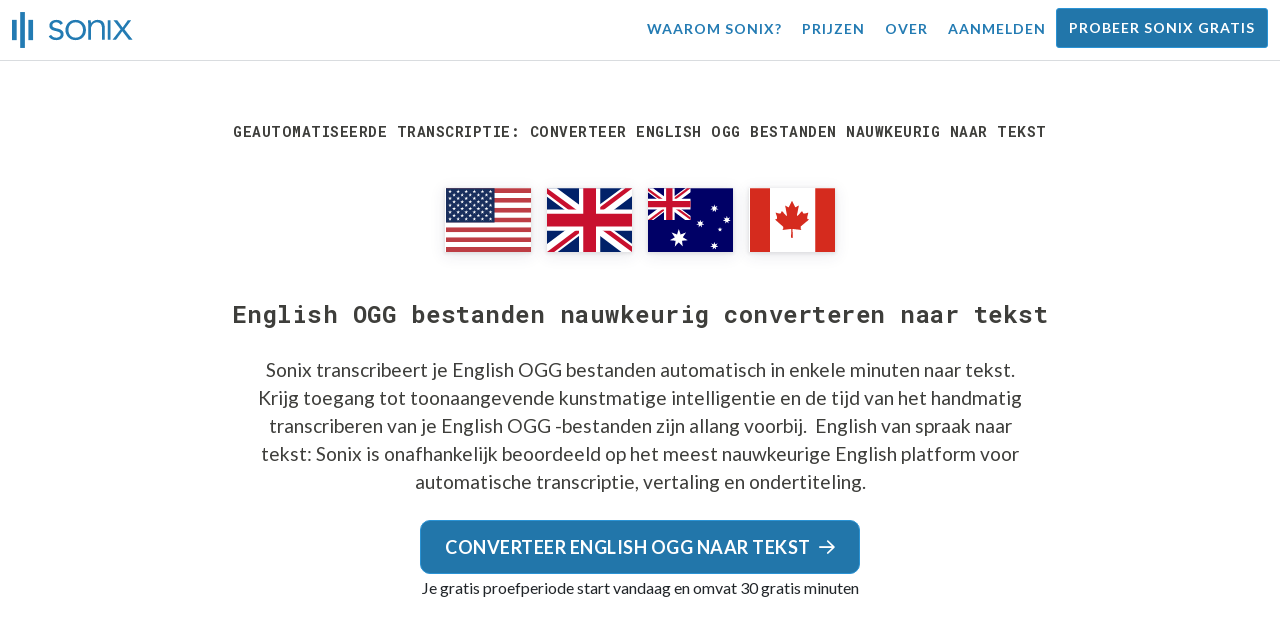

--- FILE ---
content_type: text/html; charset=utf-8
request_url: https://sonix.ai/nl/convert-english-ogg-files-to-text
body_size: 11305
content:
<!DOCTYPE html><html lang="nl"><head><title> English OGG bestanden converteren naar tekst | Sonix</title><script>window.dataLayer = window.dataLayer || [];
dataLayer.push({'userId': ''});
dataLayer.push({'sonixId': ''});
dataLayer.push({'sonixIsCustomer': ''});</script><script>(function(w,d,s,l,i){w[l]=w[l]||[];w[l].push({'gtm.start': new Date().getTime(),event:'gtm.js'});var f=d.getElementsByTagName(s)[0], j=d.createElement(s),dl=l!='dataLayer'?'&l='+l:'';j.async=true;j.src= 'https://www.googletagmanager.com/gtm.js?id='+i+dl;f.parentNode.insertBefore(j,f); })(window,document,'script','dataLayer','GTM-TLWL6QS');</script><script>// Push pageview event after GTM loads
dataLayer.push({
  'event': 'page_view',
  'page_path': window.location.pathname,
  'page_title': document.title,
  'page_location': window.location.href
});</script><meta charset="utf-8" /><meta content="width=device-width, initial-scale=1, minimum-scale=1, shrink-to-fit=no" name="viewport" /><meta content="#237bb3" name="theme-color" /><meta content="Sonix is de beste manier om English OGG bestanden naar tekst te converteren met behulp van onze geavanceerde spraak-naar-tekst-technologie. Sonix is onafhankelijk beoordeeld als de meest nauwkeurige transcriptie-, vertaal- en ondertitelingsservice van English." name="description" /><meta content="on" http-equiv="x-dns-prefetch-control" /><link href="//ajax.googleapis.com" rel="dns-prefetch" /><link href="//fonts.googleapis.com" rel="dns-prefetch" /><link href="//cdnjs.cloudflare.com" rel="dns-prefetch" /><link href="//www.googletagmanager.com" rel="dns-prefetch" /><link href="https://sonix.ai/nl/convert-english-ogg-files-to-text" rel="canonical" /><link href="https://sonix.ai/convert-english-ogg-files-to-text" hreflang="x-default" rel="alternate" /><link href="https://sonix.ai/convert-english-ogg-files-to-text" hreflang="en" rel="alternate" /><link href="https://sonix.ai/es/convert-english-ogg-files-to-text" hreflang="es" rel="alternate" /><link href="https://sonix.ai/de/convert-english-ogg-files-to-text" hreflang="de" rel="alternate" /><link href="https://sonix.ai/fr/convert-english-ogg-files-to-text" hreflang="fr" rel="alternate" /><link href="https://sonix.ai/ru/convert-english-ogg-files-to-text" hreflang="ru" rel="alternate" /><link href="https://sonix.ai/pt/convert-english-ogg-files-to-text" hreflang="pt" rel="alternate" /><link href="https://sonix.ai/nl/convert-english-ogg-files-to-text" hreflang="nl" rel="alternate" /><link href="https://sonix.ai/zh/convert-english-ogg-files-to-text" hreflang="zh" rel="alternate" /><link href="https://sonix.ai/tr/convert-english-ogg-files-to-text" hreflang="tr" rel="alternate" /><link href="https://sonix.ai/da/convert-english-ogg-files-to-text" hreflang="da" rel="alternate" /><link href="https://sonix.ai/ja/convert-english-ogg-files-to-text" hreflang="ja" rel="alternate" /><meta content=" English OGG bestanden converteren naar tekst | Sonix" itemprop="name" /><meta content="Sonix is de beste manier om English OGG bestanden naar tekst te converteren met behulp van onze geavanceerde spraak-naar-tekst-technologie. Sonix is onafhankelijk beoordeeld als de meest nauwkeurige transcriptie-, vertaal- en ondertitelingsservice van English." itemprop="description" /><meta content="https://sonix.ai/sonix-share-image.jpg" itemprop="image" /><meta content="summary" name="twitter:card" /><meta content="@trysonix" name="twitter:site" /><meta content=" English OGG bestanden converteren naar tekst | Sonix" name="twitter:title" /><meta content="Sonix is de beste manier om English OGG bestanden naar tekst te converteren met behulp van onze geavanceerde spraak-naar-tekst-technologie. Sonix is onafhankelijk beoordeeld als de meest nauwkeurige transcriptie-, vertaal- en ondertitelingsservice van English." name="twitter:description" /><meta content="@trysonix" name="twitter:creator" /><meta content="https://sonix.ai/sonix-share-image.jpg" name="twitter:image:src" /><meta content=" English OGG bestanden converteren naar tekst | Sonix" property="og:title" /><meta content="article" property="og:type" /><meta content="https://sonix.ai/nl/convert-english-ogg-files-to-text" property="og:url" /><meta content="https://sonix.ai/sonix-share-image.jpg" property="og:image" /><meta content="https://sonix.ai/sonix-share-image.jpg" property="og:image:secure_url" /><meta content="Sonix is de beste manier om English OGG bestanden naar tekst te converteren met behulp van onze geavanceerde spraak-naar-tekst-technologie. Sonix is onafhankelijk beoordeeld als de meest nauwkeurige transcriptie-, vertaal- en ondertitelingsservice van English." property="og:description" /><meta content="Sonix" property="og:site_name" /><meta content="nl" property="og:locale" /><meta content="1013691755439806" property="fb:admins" /><script src="//d2wy8f7a9ursnm.cloudfront.net/v4/bugsnag.min.js"></script><script>window.bugsnagClient = bugsnag({
  apiKey: '93e57eeb3b18542fed46e12c5b7cd686',
  appVersion: '1.1',
  user: {"id":null,"name":null,"email":null}
})</script><script>/*! loadCSS. [c]2017 Filament Group, Inc. MIT License */
/* This file is meant as a standalone workflow for
- testing support for link[rel=preload]
- enabling async CSS loading in browsers that do not support rel=preload
- applying rel preload css once loaded, whether supported or not.
*/
(function (w) {
  "use strict";
  // rel=preload support test
  if (!w.loadCSS) {
    w.loadCSS = function () {
    };
  }
  // define on the loadCSS obj
  var rp = loadCSS.relpreload = {};
  // rel=preload feature support test
  // runs once and returns a function for compat purposes
  rp.support = (function () {
    var ret;
    try {
      ret = w.document.createElement("link").relList.supports("preload");
    } catch (e) {
      ret = false;
    }
    return function () {
      return ret;
    };
  })();

  // if preload isn't supported, get an asynchronous load by using a non-matching media attribute
  // then change that media back to its intended value on load
  rp.bindMediaToggle = function (link) {
    // remember existing media attr for ultimate state, or default to 'all'
    var finalMedia = link.media || "all";

    function enableStylesheet() {
      // unbind listeners
      if (link.addEventListener) {
        link.removeEventListener("load", enableStylesheet);
      } else if (link.attachEvent) {
        link.detachEvent("onload", enableStylesheet);
      }
      link.setAttribute("onload", null);
      link.media = finalMedia;
    }

    // bind load handlers to enable media
    if (link.addEventListener) {
      link.addEventListener("load", enableStylesheet);
    } else if (link.attachEvent) {
      link.attachEvent("onload", enableStylesheet);
    }

    // Set rel and non-applicable media type to start an async request
    // note: timeout allows this to happen async to let rendering continue in IE
    setTimeout(function () {
      link.rel = "stylesheet";
      link.media = "only x";
    });
    // also enable media after 3 seconds,
    // which will catch very old browsers (android 2.x, old firefox) that don't support onload on link
    setTimeout(enableStylesheet, 3000);
  };

  // loop through link elements in DOM
  rp.poly = function () {
    // double check this to prevent external calls from running
    if (rp.support()) {
      return;
    }
    var links = w.document.getElementsByTagName("link");
    for (var i = 0; i < links.length; i++) {
      var link = links[i];
      // qualify links to those with rel=preload and as=style attrs
      if (link.rel === "preload" && link.getAttribute("as") === "style" && !link.getAttribute("data-loadcss")) {
        // prevent rerunning on link
        link.setAttribute("data-loadcss", true);
        // bind listeners to toggle media back
        rp.bindMediaToggle(link);
      }
    }
  };

  // if unsupported, run the polyfill
  if (!rp.support()) {
    // run once at least
    rp.poly();

    // rerun poly on an interval until onload
    var run = w.setInterval(rp.poly, 500);
    if (w.addEventListener) {
      w.addEventListener("load", function () {
        rp.poly();
        w.clearInterval(run);
      });
    } else if (w.attachEvent) {
      w.attachEvent("onload", function () {
        rp.poly();
        w.clearInterval(run);
      });
    }
  }


  // commonjs
  if (typeof exports !== "undefined") {
    exports.loadCSS = loadCSS;
  }
  else {
    w.loadCSS = loadCSS;
  }
}(typeof global !== "undefined" ? global : this) );</script><script src="https://kit.fontawesome.com/ab8a76ed57.js" crossorigin="anonymous" async="async"></script><script>WebFontConfig = {
  google: { families: ['Lato:300,400,700', 'Roboto+Mono:400,700&display=swap'] }
};
(function(d) {
  var wf = d.createElement('script'), s = d.scripts[0];
  wf.src = 'https://ajax.googleapis.com/ajax/libs/webfont/1.6.26/webfont.js';
  wf.async = true;
  s.parentNode.insertBefore(wf, s);
})(document);</script><link href="/apple-touch-icon.png?v=7k4vWN7x9l" rel="apple-touch-icon" sizes="180x180" /><link href="/favicon-32x32.png?v=7k4vWN7x9l" rel="icon" sizes="32x32" type="image/png" /><link href="/favicon-16x16.png?v=7k4vWN7x9l" rel="icon" sizes="16x16" type="image/png" /><link href="/site.webmanifest?v=7k4vWN7x9l" rel="manifest" /><link color="#2276aa" href="/safari-pinned-tab.svg?v=7k4vWN7x9l" rel="mask-icon" /><link href="/favicon.ico?v=7k4vWN7x9l" rel="shortcut icon" /><meta content="Sonix" name="apple-mobile-web-app-title" /><meta content="Sonix" name="application-name" /><meta content="#2276aa" name="msapplication-TileColor" /><meta content="#ffffff" name="theme-color" /><link rel="stylesheet" href="/packs/css/corp-fac5493d.css" media="screen" /><script src="/packs/js/corp-894ebef45500e496bcf6.js"></script><script async="" src="https://accounts.google.com/gsi/client"></script></head><body id="page--top"><noscript><iframe height="0" src="https://www.googletagmanager.com/ns.html?id=GTM-TLWL6QS" style="display:none;visibility:hidden" width="0"></iframe></noscript><div class="fixed-top corp-top"><nav class="navbar navbar-expand-md navbar-blue" role="navigation"><div class="container-fluid"><a class="navbar-brand" href="/?locale=nl"><img width="121px" height="36px" style="max-height: 2.25rem;" alt="Sonix Home | Transcribeer automatisch uw audio en video met de nieuwste kunstmatige intelligentietechnologie" src="/packs/media/images/brand/sonix-logo-corp-blue-e410f51ea5d828c873016d7e925b9386.svg" /></a><button aria-controls="navbarNavDropdown" aria-expanded="false" aria-label="Toggle navigation" class="navbar-toggler navbar-toggler-right" data-bs-target="#navbarNavDropdown" data-bs-toggle="collapse" type="button"><span class="navbar-toggler-icon"></span></button><div class="collapse navbar-collapse" id="navbarNavDropdown"><ul class="navbar-nav"></ul><ul class="navbar-nav ms-auto"><li class="nav-item"><a class="nav-link" href="/nl/features">Waarom Sonix?</a></li><li class="nav-item"><a class="nav-link" href="/nl/pricing">Prijzen</a></li><li class="nav-item"><a class="nav-link" href="/nl/about">Over</a></li><li class="nav-item"><a class="nav-link me-2" href="/accounts/sign_in?locale=nl">Aanmelden</a></li><li class="nav-item"><a class="nav-link btn btn-cta" href="/accounts/sign_up?locale=nl">Probeer Sonix gratis</a></li></ul></div></div></nav></div><header class="background--corp-full-width py-5"><div class="header--headline"><div class="container"><div class="row justify-content-center"><div class="col-sm-12 col-lg-10 text-md-center"><div class="header--icon"><h1 class="mb-5">Geautomatiseerde transcriptie: converteer English OGG bestanden nauwkeurig naar tekst</h1><i class="fa-4x flag-icon mx-2 shadow--box-sm flag-icon-us"></i><i class="fa-4x flag-icon mx-2 shadow--box-sm flag-icon-gb"></i><i class="fa-4x flag-icon mx-2 shadow--box-sm flag-icon-au"></i><i class="fa-4x flag-icon mx-2 shadow--box-sm flag-icon-ca"></i></div><h2 class="cd-headline letters type mb-0"> English OGG bestanden nauwkeurig converteren naar tekst</h2><p class="text--size-1200rem mb-4 px-md-5 mx-md-4">Sonix transcribeert je English OGG bestanden automatisch in enkele minuten naar tekst. Krijg toegang tot toonaangevende kunstmatige intelligentie en de tijd van het handmatig transcriberen van je English OGG -bestanden zijn allang voorbij.&nbsp;<a target="_blank" class="text--color" href="/nl/languages/transcribe-english-audio?filetype=ogg"> English van spraak naar tekst:</a>&nbsp;Sonix is onafhankelijk beoordeeld op het meest nauwkeurige English platform voor automatische transcriptie, vertaling en ondertiteling.</p><div class="header--cta"><a class="btn btn-primary btn-lg btn-radius-10 mb-1" href="/accounts/sign_up?locale=nl&amp;utm_campaign=convert-language-filetypes&amp;utm_medium=seo&amp;utm_source=lp&amp;utm_term=convert-english-ogg">Converteer English OGG naar tekst<i class="far fa-arrow-right ms-2"></i></a><div class="header--cta-text">Je gratis proefperiode start vandaag en omvat 30 gratis minuten</div></div></div></div></div></div></header><main><section class="section--box-shadow-none"><div class="container py-5"><div class="row"><div class="col-sm-12"><div class="divider--title"><div class="divider--line"></div><div class="divider--title-content"><h2>Duizenden Sonix-klanten zetten hun English OGG -bestanden om naar tekst&nbsp;<img draggable="false" title=":sparkling_heart:" alt="💖" src="https://cdnjs.cloudflare.com/ajax/libs/twemoji/11.1.0/2/svg/1f496.svg" class="emoji"></h2></div><div class="divider--line"></div></div></div></div><div class="row"><div class="col-sm-12"><div class="scroller--wrapper"><ul id="scroller-logos"><li><img class="img-fluid" alt="Google gebruikt automatische transcriptie door Sonix om English OGG bestanden naar tekst te maken" title="Google automatisch transcribeert, vertaalt, ondertiteling en organiseert hun audio- en videobestanden met Sonix. Geliefd bij miljoenen gebruikers wereldwijd." src="/packs/media/images/corp/logos/sonix-customer-google-ccc2300f176e6d8728daf2e0ac192bc9.png" /></li><li><img class="img-fluid" alt="Microsoft gebruikt automatische transcriptie door Sonix om English OGG bestanden naar tekst te maken" title="Microsoft automatisch transcribeert, vertaalt, ondertiteling en organiseert hun audio- en videobestanden met Sonix. Geliefd bij miljoenen gebruikers wereldwijd." src="/packs/media/images/corp/logos/sonix-customer-microsoft-c30479fded1ee64e7c682a3abd7830ca.png" /></li><li><img class="img-fluid" alt="NBC Universal gebruikt automatische transcriptie door Sonix om English OGG bestanden naar tekst te maken" title="NBC Universal automatisch transcribeert, vertaalt, ondertiteling en organiseert hun audio- en videobestanden met Sonix. Geliefd bij miljoenen gebruikers wereldwijd." src="/packs/media/images/corp/logos/sonix-customer-nbc-universal-c90c36bd7d4e6556ed293a5ab8edc04c.png" /></li><li><img class="img-fluid" alt="ESPN gebruikt automatische transcriptie door Sonix om English OGG bestanden naar tekst te maken" title="ESPN automatisch transcribeert, vertaalt, ondertiteling en organiseert hun audio- en videobestanden met Sonix. Geliefd bij miljoenen gebruikers wereldwijd." src="/packs/media/images/corp/logos/sonix-customer-espn-f1e33f34011faf8a1f0261f8f2b0c0f4.png" /></li><li><img class="img-fluid" alt="Stanford University gebruikt automatische transcriptie door Sonix om English OGG bestanden naar tekst te maken" title="Stanford University automatisch transcribeert, vertaalt, ondertiteling en organiseert hun audio- en videobestanden met Sonix. Geliefd bij miljoenen gebruikers wereldwijd." src="/packs/media/images/corp/logos/sonix-customer-stanford-fff124a302a7f087792f318e472a697f.png" /></li><li><img class="img-fluid" alt="Yale University gebruikt automatische transcriptie door Sonix om English OGG bestanden naar tekst te maken" title="Yale University automatisch transcribeert, vertaalt, ondertiteling en organiseert hun audio- en videobestanden met Sonix. Geliefd bij miljoenen gebruikers wereldwijd." src="/packs/media/images/corp/logos/sonix-customer-yale-1e8dbbb1cb64ff43b9df835aefd914c7.png" /></li><li><img class="img-fluid" alt="ABC News gebruikt automatische transcriptie door Sonix om English OGG bestanden naar tekst te maken" title="ABC News automatisch transcribeert, vertaalt, ondertiteling en organiseert hun audio- en videobestanden met Sonix. Geliefd bij miljoenen gebruikers wereldwijd." src="/packs/media/images/corp/logos/sonix-customer-abc-news-7ffba98bf6790b0fc96684ecb968db07.png" /></li><li><img class="img-fluid" alt="Quartz gebruikt automatische transcriptie door Sonix om English OGG bestanden naar tekst te maken" title="Quartz automatisch transcribeert, vertaalt, ondertiteling en organiseert hun audio- en videobestanden met Sonix. Geliefd bij miljoenen gebruikers wereldwijd." src="/packs/media/images/corp/logos/sonix-customer-quartz-ab3881748b99f8d2fb6a7c02a55b26a3.png" /></li><li><img class="img-fluid" alt="CNBC gebruikt automatische transcriptie door Sonix om English OGG bestanden naar tekst te maken" title="CNBC automatisch transcribeert, vertaalt, ondertiteling en organiseert hun audio- en videobestanden met Sonix. Geliefd bij miljoenen gebruikers wereldwijd." src="/packs/media/images/corp/logos/sonix-customer-cnbc-c85aa54ae8ba3ef8330d960779f6df41.png" /></li><li><img class="img-fluid" alt="CIBC gebruikt automatische transcriptie door Sonix om English OGG bestanden naar tekst te maken" title="CIBC automatisch transcribeert, vertaalt, ondertiteling en organiseert hun audio- en videobestanden met Sonix. Geliefd bij miljoenen gebruikers wereldwijd." src="/packs/media/images/corp/logos/sonix-customer-cibc-a5e101bd74b192eb064e4c42706339fe.png" /></li><li><img class="img-fluid" alt="University of Arizona gebruikt automatische transcriptie door Sonix om English OGG bestanden naar tekst te maken" title="University of Arizona automatisch transcribeert, vertaalt, ondertiteling en organiseert hun audio- en videobestanden met Sonix. Geliefd bij miljoenen gebruikers wereldwijd." src="/packs/media/images/corp/logos/sonix-customer-university-of-arizona-9f3c05a970202464ed906766b4fa6629.png" /></li></ul><script>var slider = tns({
  container: '#scroller-logos',
  controls: false,
  items: 2,
  speed: 500,
  autoplay: true,
  autoplayHoverPause: true,
  autoplayTimeout: 1800,
  nav: false,
  autoplayButtonOutput: false,
  gutter: 16,
  responsive: {
    768: {
      items: 3
    },
    1200: {
      items: 4
    }
  }
});</script></div></div></div></div><div class="container pb-5"><div class="row"><div class="col-sm-12"><div class="corp-breadcrumbs"><a href="/?locale=nl">Home</a> &raquo; <a href="/nl/languages">Ondersteunde talen</a> &raquo; <a href="/nl/online-english-transcription-software"> English</a> &raquo;  English OGG -bestanden naar tekst converteren</div></div><div class="col-sm-12"><div class="divider--title"><div class="divider--line"></div><div class="divider--title-content"><h2>Wat is de beste manier om te converteren English OGG bestanden naar tekst?&nbsp;<img draggable="false" title=":clipboard:" alt="📋" src="https://cdnjs.cloudflare.com/ajax/libs/twemoji/11.1.0/2/svg/1f4cb.svg" class="emoji"></h2></div><div class="divider--line"></div></div></div></div><div class="row justify-content-between mt-4"><div class="col-sm-12 col-lg-8"><h3>Gebruik Sonix om te converteren English OGG bestanden naar tekst</h3><p>Volg deze zes eenvoudige stappen om snel en eenvoudig je English OGG bestanden om te zetten naar tekst:</p><ul class="list-group list-group-hover mb-3"><li class="list-group-item"><div class="media"><div class="media-body col-8"><h4>Stap 1: Meld u aan bij uw Sonix-account</h4><p><a target="_blank" class="link--underline" href="/accounts/sign_up?locale=nl">Als je er geen hebt, kun je je aanmelden voor het gratis account van Sonix</a>— 30 minuten gratis transcriptie/vertaling.</p></div><img class="col-4 align-self-center img-fluid img-border img-magnify" data-toggle="modal" data-target="#imageMagnifyModal" title="Stap 1: Inlogscherm" alt="Meld u aan bij uw Sonix-account" src="/packs/media/images/landing/screenshots/convert_language_filetype/convert-to-text-step-1-b46121b4915635b871a29fbb0db287a0.jpg" /></div></li><li class="list-group-item"><div class="media"><div class="media-body col-8"><h4>Stap 2: Upload uw English OGG bestand</h4><p>Klik in Sonix op „Uploaden” en zoek het bestand English OGG op uw computer.</p></div><img class="col-4 align-self-center img-fluid img-border img-magnify" data-toggle="modal" data-target="#imageMagnifyModal" title="Stap 2: Upload uw English OGG bestand" alt="Upload uw %{v_language} %{v_filetype} bestand naar Sonix" src="/packs/media/images/landing/screenshots/convert_language_filetype/convert-to-text-step-2-38e7f2960171d038a79c6b9d43335137.jpg" /></div></li><li class="list-group-item"><div class="media"><div class="media-body col-8"><h4>Stap 3: Kies taal: English</h4><p>Selecteer English in de vervolgkeuzelijst waarin wordt gevraagd &#39;Welke taal is gesproken?. &#39; Klik vervolgens op de knop „Transcriberen”.</p></div><img class="col-4 align-self-center img-fluid img-border img-magnify" data-toggle="modal" data-target="#imageMagnifyModal" title="Stap 3: Kie English in de vervolgkeuzelijst Sonix-taal" alt="Vertel Sonix de taal die in je bestand is gesproken: %{v_language}" src="/packs/media/images/landing/screenshots/convert_language_filetype/convert-to-text-step-3-a850038e7fcb183a2dab95dddc504818.jpg" /></div></li><li class="list-group-item"><div class="media"><div class="media-body col-8"><h4 class="mb-0">Stap 4: Sonix transcribeert uw OGG -bestand</h4><p>Sonix transcribeert automatisch je English OGG bestand en converteert het naar English tekst.</p></div><img class="col-4 align-self-center img-fluid img-border img-magnify" data-toggle="modal" data-target="#imageMagnifyModal" title="Stap 4: Laat Sonix uw English OGG bestand transcriberen" alt="Sonix gebruikt zijn geavanceerde transcriptie-algoritmen om uw %{v_language} %{v_filetype} bestand om te zetten naar tekst" src="/packs/media/images/landing/screenshots/convert_language_filetype/convert-to-text-step-4-6157a893b3b52b36e3fa16081226a11c.jpg" /></div></li><li class="list-group-item"><div class="media"><div class="media-body col-8"><h4>Stap 5: Uw English transcript polijsten</h4><p>Bewerk uw English transcript door direct in uw browser te typen om woorden te corrigeren die niet perfect zijn getranscribeerd.</p></div><img class="col-4 align-self-center img-fluid img-border img-magnify" data-toggle="modal" data-target="#imageMagnifyModal" title="Stap 5: Bewerk en poets uw English transcript in onze editor" alt="Gebruik de Sonix AudioText Editor om uw %{v_language} transcript te polijsten" src="/packs/media/images/landing/screenshots/convert_language_filetype/convert-to-text-step-5-e32981ce9b3b388741a3b51737f40308.jpg" /></div></li><li class="list-group-item"><div class="media"><div class="media-body col-8"><h4>Stap 6: Tekst English exporteren</h4><p>Exporteer de English tekst naar elke gewenste indeling, inclusief MS Word, PDF, ondertitels of een eenvoudig tekstbestand.</p></div><img class="col-4 align-self-center img-fluid img-border img-magnify" data-toggle="modal" data-target="#imageMagnifyModal" title="Stap 6: Exporteer het English transcript naar uw favoriete bestandsindelingsbestand" alt="Exporteer het %{v_language} transcript naar MS Word, PDF, Ondertitels of als tekstbestand." src="/packs/media/images/landing/screenshots/convert_language_filetype/convert-to-text-step-6-61c0dc9c570b4b94aef77bd6208f6b39.jpg" /></div></li></ul><p>Allemaal gedaan! Je hebt nu je English OGG bestand geconverteerd naar tekst!</p></div><div class="col-sm-12 col-lg-4"><div class="pb-4"><h3>Hoe kan ik de nauwkeurigheid van uw English transcripties verbeteren?</h3><p>Begin met het verbeteren van de kwaliteit van het bestand English OGG dat je uploadt naar Sonix. Gebruik opname-apparatuur van hoge kwaliteit, opname in een rustige omgeving, en zorg ervoor dat uw sprekers duidelijk spreken om ervoor te zorgen dat uw transcript zo nauwkeurig mogelijk is.</p></div><div class="pb-4"><h3>Enig advies voor het bestand English OGG dat ik upload?</h3><p>Ja, comprimeer of filter de audiotrack van uw English OGG bestand niet te veel. Door het uploaden van een hoogwaardige versie van uw audio, kunnen we u het beste niveau van nauwkeurigheid geven.</p></div><div class="pb-4"><h3>Afgezien van OGG, ondersteunt u andere soorten audio-/videobestanden?</h3><p>Ja, dat doen we! U kunt de volgende bestandstypen converteren in English met Sonix:</p><ul class="list-group"><li class="list-group-item"><a class="d-block link--arrow-right" href="https://sonix.ai/nl/convert-english-flac-files-to-text"> English FLAC bestanden omzetten naar tekst</a></li><li class="list-group-item"><a class="d-block link--arrow-right" href="https://sonix.ai/nl/convert-english-mpg-files-to-text"> English MPG bestanden omzetten naar tekst</a></li><li class="list-group-item"><a class="d-block link--arrow-right" href="https://sonix.ai/nl/convert-english-3gp-files-to-text"> English 3GP bestanden omzetten naar tekst</a></li><li class="list-group-item"><a class="d-block link--arrow-right" href="https://sonix.ai/nl/convert-english-ogv-files-to-text"> English OGV bestanden omzetten naar tekst</a></li><li class="list-group-item"><a class="d-block link--arrow-right" href="https://sonix.ai/nl/convert-english-aifc-files-to-text"> English AIFC bestanden omzetten naar tekst</a></li></ul></div></div></div></div><div class="container mb-5"><div class="row"><div class="col-sm-12"><div class="divider--title"><div class="divider--line"></div><div class="divider--title-content"><h2>Wat klanten zeggen over de geautomatiseerde transcriptie van Sonix&nbsp;<img draggable="false" title=":cupid:" alt="💘" src="https://cdnjs.cloudflare.com/ajax/libs/twemoji/11.1.0/2/svg/1f498.svg" class="emoji"></h2></div><div class="divider--line"></div></div></div></div><div class="row justify-content-center"><div class="col-sm-12 col-md-6"><div class="text-center"><div class="mb-5"><div class="text--size-2000rem"><i class="fas fa-star text--color-yellow"></i><i class="fas fa-star text--color-yellow"></i><i class="fas fa-star text--color-yellow"></i><i class="fas fa-star text--color-yellow"></i><i class="fas fa-star text--color-yellow"></i></div><div class="text--color-meta-dark"> 4.98 beoordeling van 203 recensies</div></div></div></div></div><div class="row"><div class="col-md-6 col-lg-4 mb-3"><div class="card testimonial" lang="en-us"><div class="card-body"><div class="mb-2"><i class="fas fa-star text--color-yellow"></i><i class="fas fa-star text--color-yellow"></i><i class="fas fa-star text--color-yellow"></i><i class="fas fa-star text--color-yellow"></i><i class="fas fa-star text--color-yellow"></i></div><blockquote class="blockquote mb-0">I’m <strong>blown away by how accurate it was.</strong> <div class="blockquote-footer mt-2 text--size-900rem">Molly S. from <cite title="">Nashville, TN, USA</cite></div></blockquote></div></div></div><div class="col-md-6 col-lg-4 mb-3"><div class="card testimonial" lang="en-us"><div class="card-body"><div class="mb-2"><i class="fas fa-star text--color-yellow"></i><i class="fas fa-star text--color-yellow"></i><i class="fas fa-star text--color-yellow"></i><i class="fas fa-star text--color-yellow"></i><i class="fas fa-star text--color-yellow"></i></div><blockquote class="blockquote mb-0">I <strong>loved how accurate you are</strong> even in Dutch!  <div class="blockquote-footer mt-2 text--size-900rem">Gemma P. from <cite title="">East Falmount, MA, USA</cite></div></blockquote></div></div></div><div class="col-md-6 col-lg-4 mb-3"><div class="card testimonial" lang="en-us"><div class="card-body"><div class="mb-2"><i class="fas fa-star text--color-yellow"></i><i class="fas fa-star text--color-yellow"></i><i class="fas fa-star text--color-yellow"></i><i class="fas fa-star text--color-yellow"></i><i class="fas fa-star text--color-yellow"></i></div><blockquote class="blockquote mb-0">I had tried several other software that worked poorly, and was <strong>so impressed how well Sonix worked!</strong> <div class="blockquote-footer mt-2 text--size-900rem">David R. from <cite title="">Berkeley, CA, USA</cite></div></blockquote></div></div></div><div class="col-md-6 col-lg-4 mb-3"><div class="card testimonial" lang="en-us"><div class="card-body"><div class="mb-2"><i class="fas fa-star text--color-yellow"></i><i class="fas fa-star text--color-yellow"></i><i class="fas fa-star text--color-yellow"></i><i class="fas fa-star text--color-yellow"></i><i class="fas fa-star text--color-yellow"></i></div><blockquote class="blockquote mb-0">The experience is fantastic, the system is easy to use, and transcription <strong>quality in different languages is unbeatable.</strong> Sonix is the best system I've tried so far...and I know one thing or two about languages/translation and voice recognition. <div class="blockquote-footer mt-2 text--size-900rem">Lana M. from <cite title="">Bern, Switzerland</cite></div></blockquote></div></div></div><div class="col-md-6 col-lg-4 mb-3"><div class="card testimonial" lang="en-us"><div class="card-body"><div class="mb-2"><i class="fas fa-star text--color-yellow"></i><i class="fas fa-star text--color-yellow"></i><i class="fas fa-star text--color-yellow"></i><i class="fas fa-star text--color-yellow"></i><i class="fas fa-star text--color-yellow"></i></div><blockquote class="blockquote mb-0">So fast, so easy. This has <strong>saved me hours</strong> for every 20 minutes of recording. <div class="blockquote-footer mt-2 text--size-900rem">Wendy S. from <cite title="">Danvers, MA USA</cite></div></blockquote></div></div></div><div class="col-md-6 col-lg-4 mb-3"><div class="card testimonial" lang="en-us"><div class="card-body"><div class="mb-2"><i class="fas fa-star text--color-yellow"></i><i class="fas fa-star text--color-yellow"></i><i class="fas fa-star text--color-yellow"></i><i class="fas fa-star text--color-yellow"></i><i class="fas fa-star text--color-yellow"></i></div><blockquote class="blockquote mb-0">Sooooooooooo <strong>easy to use and accurate.</strong> <div class="blockquote-footer mt-2 text--size-900rem">Jennifer K. from <cite title="">Seattle, WA USA</cite></div></blockquote></div></div></div></div><div class="row justify-content-center"><div class="col-sm-12 col-md-6"><p class="text-center">Wil je meer getuigenissen zien?<br /><a class="link--arrow-right text--weight-700" href="/testimonials?locale=nl">We hebben veel meer getuigenissen van klanten</a></p></div></div></div><div class="container py-5"><div class="row justify-content-center"><div class="col-sm-12 divider--title"><div class="divider--line"></div><div class="divider--title-content"><h2> English OGG bestanden omzetten naar tekst met Sonix&#32;<img draggable="false" title=":rocket:" alt="🚀" src="https://cdnjs.cloudflare.com/ajax/libs/twemoji/11.1.0/2/svg/1f680.svg" class="emoji"></h2></div><div class="divider--line"></div></div><div class="col-sm-12 col-md-8 text-center my-4"><p class="text--size-1100rem">Sonix transcribeert en vertaalt uw audio-/videobestanden automatisch in 53+ talen. Zoek, bewerk en deel eenvoudig je mediabestanden.&nbsp;Sonix gebruikt geavanceerde transcriptie- en vertaalalgoritmen om uw English OGG bestanden te converteren naar tekst, zowel snel als nauwkeurig.&nbsp;Snel, nauwkeurig en betaalbaar. Miljoenen gebruikers van over de hele wereld.</p><div class="py-3"><a class="btn btn-primary mb-1 py-3" href="/accounts/sign_up?locale=nl&amp;utm_campaign=convert-language-filetypes&amp;utm_medium=seo&amp;utm_source=lp&amp;utm_term=convert-english-ogg"><span class="d-block text--size-1200rem"><i class="far fa-fw fa-arrow-right me-2"></i>Begin met converteren English OGG bestanden naar tekst</span></a><p class="d-block">Inclusief 30 minuten gratis transcriptie</p></div></div></div></div><div aria-hidden="true" class="modal fade" id="imageMagnifyModal" role="dialog" style="z-index:3000;" tabindex="-1"><div class="modal-dialog" role="document"><div class="modal-content"><div class="modal-body"><div class="text--modal-header ms-3 py-1 text-start d-block position--relative text--color-white"><span id="imageTitle">&nbsp;</span><button aria-label="Close" class="text--modal-header close py-1 me-3 text--color-white position--absolute position--right-0 position--top-0" data-bs-dismiss="modal" type="button"><i class="fa fa-times fa-fw me-1"></i>Sluiten</button></div><div class="position--relative" style="min-height: 384px;"><img class="img-fluid" id="imageMagnify" src="" /></div></div></div></div></div></section></main><div class="hidden"></div><div class="container-fluid py-5 bgcolor--fc-glass border-top--meta-light"><div class="container"><div class="row justify-content-center mt-5"><div class="col-4 col-md-3 col-lg-2"><img class="img-fluid img-border rounded-circle" alt="Laat ons supportteam u helpen met al uw geautomatiseerde transcriptievragen. Afgebeeld: Christine Lee" src="/packs/media/images/corp/people/customer-support-christine-lee-phone-e78e391b873e242d3acd257edcd11f49.jpg" /></div><div class="col-8 col-md-6 col-lg-5"><p>Transcribeer en vertaal vol vertrouwen, in de wetenschap dat je wordt ondersteund door ons bekroonde team, dat klaar staat om je vragen te beantwoorden.&nbsp;Krijg onmiddellijke hulp door een bezoek te brengen aan onze&nbsp;<a class="text--color" href="https://help.sonix.ai/en/">Help-centrum</a>, <a class="text--color" href="/resources/?locale=nl">middelen</a>, <a class="text--color" href="/nl/step-by-step-tutorials">tutorials</a>, <a class="text--color" href="/nl/introduction-to-sonix">en Inleiding tot Sonix-video&#39;s</a>.</p><p class="mt-4"><a class="link--arrow-right text--weight-700" href="https://help.sonix.ai/en/">Bezoek ons Helpcentrum</a></p></div></div><div class="row mt-5"><div class="col-sm-12"><div class="divider--title"><div class="divider--line"></div><div class="divider--title-content"><h2>Misschien ben je geïnteresseerd in&nbsp;<img draggable="false" title=":thinking_face:" alt="🤔" src="https://cdnjs.cloudflare.com/ajax/libs/twemoji/11.1.0/2/svg/1f914.svg" class="emoji"></h2></div><div class="divider--line"></div></div></div></div><ul class="row justify-content-center list-unstyled pb-5"><li class="col-sm-12 col-md-4"><p class="text-center"><a class="text--color-meta" href="/nl/audio-transcription">Wat is een eenvoudige manier om mijn audiobestand te transcriberen?</a></p></li><li class="col-sm-12 col-md-4"><p class="text-center"><a class="text--color-meta" href="/nl/how-to-place-subtitles-in-a-video">Hoe kan ik eenvoudig ondertitels aan mijn video toevoegen?</a></p></li><li class="col-sm-12 col-md-4"><p class="text-center"><a class="text--color-meta" href="/nl/how-to-convert-vob-to-docx">Wat is een vob-bestand</a></p></li><li class="col-sm-12 col-md-4"><p class="text-center"><a class="text--color-meta" href="/nl/how-to-convert-mp3-to-text">Hoe converteer ik mp3 naar tekst?</a></p></li><li class="col-sm-12 col-md-4"><p class="text-center"><a class="text--color-meta" href="/nl/translate-video">Help me een video naar een andere taal te vertalen</a></p></li><li class="col-sm-12 col-md-4"><p class="text-center"><a class="text--color-meta" href="/nl/how-to-convert-ogg-to-docx">Wat is een ogg-bestand</a></p></li></ul></div></div><footer><div class="container-fluid"><div class="container py-5"><div class="row py-4"><div class="col-sm-6 col-lg-3 py-2 mb-4"><h4 class="mt-0 mb-2">Product Overzicht</h4><ul><li><a href="/nl/features">Kenmerken</a></li><li><a href="/nl/fast-transcription">Snelle transcriptie</a></li><li><a href="/nl/verbatim-transcription">Transcriptie van woord voor woord</a></li><li><a href="/nl/real-time-transcription">Real-time transcriptie</a></li><li><a href="/nl/medical-transcription">Medische transcriptie</a></li></ul></div><div class="col-sm-6 col-lg-3 py-2 mb-4"><h4 class="mt-0 mb-2">Kenmerken van het product</h4><ul><li><a href="/nl/features/ai-analysis">AI-analysetools</a></li><li><a href="/nl/automated-transcription">Software voor automatische transcriptie</a></li><li><a href="/nl/seo-friendly-media-player">SEO-vriendelijke mediaspeler</a></li><li><a href="/nl/automated-subtitles-and-captions">Voeg ondertitels toe aan video</a></li><li><a href="/nl/transcribe-youtube-videos">YouTube-video&#39;s transcriberen</a></li><li><a href="/transcriptionists?locale=nl">Afschrift opschonen</a></li></ul></div><div class="col-sm-6 col-lg-3 py-2 mb-4"><h4 class="mt-0 mb-2">Meer informatie</h4><ul><li><a href="/nl/pricing">Prijzen</a></li><li><a href="/customers?locale=nl">Klanten</a></li><li><a href="/testimonials?locale=nl">Getuigenissen</a></li><li><a href="/why-transcribe?locale=nl">Vijf redenen om te transcriberen</a></li><li><a href="/how-to-capture-great-audio?locale=nl">Hoe geweldige audio vast te leggen</a></li></ul></div><div class="col-sm-6 col-lg-3 py-2 mb-4"><h4 class="mt-0 mb-2">Ondersteuning</h4><ul><li><a href="/nl/introduction-to-sonix">Inleiding tot Sonix</a></li><li><a href="/nl/faq">Veelgestelde vragen</a></li><li><a href="/resources/?locale=nl">Bronnen</a></li><li><a href="https://help.sonix.ai/en/">Help-centrum</a></li></ul></div><div class="col-sm-6 col-lg-3 py-2 mb-4"><h4 class="mb-2">Sonix Legal</h4><ul><li><a href="/nl/legal">Juridisch overzicht</a></li><li><a href="/nl/legal/features">Juridische kenmerken</a></li><li><a href="/nl/legal/pricing">Juridische prijzen</a></li><li><a href="/nl/legal/contact-legal-sales">Neem contact op met Legal Sales</a></li></ul><h4 class="mt-4 mb-2">Juridische gebruikssituaties</h4><ul><li><a href="/nl/lawyers">Rechtbankverslaggevers</a></li><li><a href="/nl/lawyers">Onderzoekers</a></li><li><a href="/nl/lawyers">Advocaten</a></li><li><a href="/nl/legal-firms">Juridische kantoren</a></li></ul></div><div class="col-sm-6 col-lg-3 py-2 mb-4"><h4 class="mb-2">Voor professionals</h4><ul><li><a href="/nl/journalists">Journalisten</a></li><li><a href="/nl/researchers">Onderzoekers</a></li><li><a href="/nl/video">Video-producenten</a></li><li><a href="/nl/podcasters">Podcasters</a></li><li><a href="/nl/coaches">Coaches</a></li><li><a href="/nl/students">Studenten</a></li><li><a href="/nl/marketers">Marketeers</a></li><li><a href="/nl/filmmakers">Filmmakers</a></li></ul></div><div class="col-sm-6 col-lg-6 py-2 mb-4"><h4 class="mt-0 mb-2">Voor bedrijven</h4><ul><li><a href="/nl/enterprise">Enterprise</a></li><li><a href="/nl/education">Onderwijs</a></li><li><a href="/nl/newsrooms">Newsrooms</a></li><li><a href="/nl/nonprofits">Non-profits</a></li><li><a href="/nl/radio-stations">Radiostations</a></li><li><a href="/nl/research-firms">Onderzoeksbedrijven</a></li><li><a href="/nl/sales-teams">Sales teams</a></li><li><a href="/nl/transcription-agencies">Transcriptiebureaus</a></li><li><a href="/nl/clinical-research">Klinische onderzoeksteams</a></li><li><a href="/nl/media-monitoring">Mediabewaking</a></li><li><a href="/nl/make-web-content-accessible">Toegankelijkheid</a></li></ul></div><div class="col-sm-6 col-lg-3 py-2 mb-4"><h4 class="mt-0 mb-2">Uw bestanden transcriberen</h4><ul><li><a href="/nl/languages">Talen die we transcriberen</a></li><li><a href="/nl/translate-video">Video naar elke taal vertalen</a></li><li><a href="/nl/speech-to-text-all-supported-file-formats">Bestandsindelingen die we transcriberen</a></li><li><a href="/nl/audio-to-text-file-formats">Audio-bestandsformaten</a></li><li><a href="/nl/video-to-text-file-formats">Video-bestandsindelingen</a></li></ul></div><div class="col-sm-12 col-lg-9 py-2 mb-4"><h4 class="mt-0 mb-2">Videoconferenties</h4><div class="row"><ul class="col-sm-12 col-lg-4"><li><a href="/nl/how-to-transcribe-a-zoom-meeting">Zoom-transcriptie</a></li><li><a href="/nl/how-to-transcribe-a-gotomeeting-recording">Transcriptie van GoToMeeting</a></li><li><a href="/nl/how-to-transcribe-a-google-meet-recording">Transcriptie van Google Meet</a></li><li><a href="/nl/how-to-transcribe-a-loom-recording">Loom transcriptie</a></li><li><a href="/nl/how-to-transcribe-a-uberconference-meeting">UberConference transcriptie</a></li></ul><ul class="col-sm-12 col-lg-4"><li><a href="/nl/how-to-transcribe-a-webex-meeting">WebEx-transcriptie</a></li><li><a href="/nl/how-to-transcribe-a-skype-call">Transcriptie van Skype-gesprekken</a></li><li><a href="/nl/how-to-transcribe-a-ringcentral-meeting">Transcriptie RingCentral-vergadering</a></li><li><a href="/nl/how-to-transcribe-a-microsoft-teams-meeting">Transcriptie van Microsoft Teams-vergaderingen</a></li><li><a href="/nl/how-to-transcribe-a-join-me-meeting">Transcriptie van Join.me meeting</a></li><li><a href="/nl/how-to-transcribe-a-bluejeans-meeting">Transcriptie van BlueJeans meeting</a></li></ul></div></div><div class="col-sm-6 col-lg-3 py-2 mb-4"><h4 class="mt-0 mb-2">Partners</h4><ul><li><a href="https://sonix.ai/api?locale=nl">Sonix-API</a></li><li><a href="https://sonix.ai/docs/api?locale=nl">API-documentatie</a></li><li><a href="https://my.sonix.ai/api?locale=nl">API-dashboard</a></li><li><a href="/affiliates?locale=nl">Affiliate-programma</a></li></ul></div><div class="col-sm-6 col-lg-3 py-2 mb-4"><h4 class="mt-0 mb-2">Bedrijf</h4><ul><li><a href="/nl/about">Over</a></li><li><a href="/nl/careers">Carrières — We nemen aan!</a></li><li><a href="/nl/press">Pers</a></li><li><a href="/nl/contact">Contact</a></li><li><a href="/nl/security">Beveiliging</a></li></ul></div></div><div class="d-block position--relative"><div class="hocus-pocus-hare"><span class="hare" data-balloon="Geen verdwijnende daden hier, alleen je woorden die veranderen in magische tekstspreuken!" data-balloon-color="secondary" data-balloon-length="large" data-balloon-pos="right"></span></div></div></div></div><div class="container-fluid footer--border-top"><div class="container"><div class="row py-2 justify-content-center"><div class="col-sm-12 col-md-9 col-lg-8 py-3"><div class="d-md-flex flex-row text-center text-md-start"><a class="display-flex" href="/?locale=nl"><img style="max-height: 2.25rem;" alt="Sonix converteert uw audio naar tekst. Het is 2026&#39;s beste online transcriptieservice." src="/packs/media/images/brand/sonix-logo-corp-white-2b399abd5a56185f468b9a5ef2cf5e2f.svg" /></a><p class="footer-text text--size-1000rem px-4 text--color-white pt-4 pt-md-0">Sonix is's werelds meest geavanceerde <a class="text--color-white" href="/nl/features">geautomatiseerde transcriptie</a>, <a class="text--color-white" href="/nl/features/automated-translation">vertaling</a> en <a class="text--color-white" href="/nl/features/automated-subtitles">ondertitelen</a> platform.  <a class="text--color-white" href="/nl/fast-transcription">Snel</a>, <a class="text--color-white" href="/nl/automated-transcription">nauwkeurig</a> en <a class="text--color-white" href="/nl/pricing">betaalbaar</a>.</p></div></div><div class="col-sm-12 col-md-3 col-lg-4 py-3 text-center text-md-end"><p class="text--size-1400rem mb-0"><a class="me-2" href="https://www.facebook.com/trysonix/"><i class="fab fa-fw fa-facebook"></i><span class="sr-only sr-only-focusable">Facebook</span></a><a class="me-2" href="https://twitter.com/trysonix"><i class="fab fa-fw fa-twitter"></i><span class="sr-only sr-only-focusable">Twitter</span></a><a class="me-2" href="https://ke.linkedin.com/company/sonix-inc"><i class="fab fa-fw fa-linkedin"></i><span class="sr-only sr-only-focusable">LinkedIn</span></a></p></div></div></div></div><div class="container-fluid footer--border-top"><div class="container pb-4"><div class="row text--color-meta py-3"><div class="col-sm-12 text-center col-lg-6 text-lg-start pt-4 pt-md-2"><ul class="list-inline"><li class="list-inline-item text--size-1200rem"><a title="Audio omzetten naar tekst: Meer informatie over de geautomatiseerde transcriptie van Sonix in Engels" href="https://sonix.ai/convert-english-ogg-files-to-text"><i class="flag-icon shadow--box border-all flag-icon-us"></i></a></li><li class="list-inline-item text--size-1200rem"><a title="Audio omzetten naar tekst: Meer informatie over de geautomatiseerde transcriptie van Sonix in Spaans" href="https://sonix.ai/es/convert-english-ogg-files-to-text"><i class="flag-icon shadow--box border-all flag-icon-es"></i></a></li><li class="list-inline-item text--size-1200rem"><a title="Audio omzetten naar tekst: Meer informatie over de geautomatiseerde transcriptie van Sonix in Duits" href="https://sonix.ai/de/convert-english-ogg-files-to-text"><i class="flag-icon shadow--box border-all flag-icon-de"></i></a></li><li class="list-inline-item text--size-1200rem"><a title="Audio omzetten naar tekst: Meer informatie over de geautomatiseerde transcriptie van Sonix in Frans" href="https://sonix.ai/fr/convert-english-ogg-files-to-text"><i class="flag-icon shadow--box border-all flag-icon-fr"></i></a></li><li class="list-inline-item text--size-1200rem"><a title="Audio omzetten naar tekst: Meer informatie over de geautomatiseerde transcriptie van Sonix in Russisch" href="https://sonix.ai/ru/convert-english-ogg-files-to-text"><i class="flag-icon shadow--box border-all flag-icon-ru"></i></a></li><li class="list-inline-item text--size-1200rem"><a title="Audio omzetten naar tekst: Meer informatie over de geautomatiseerde transcriptie van Sonix in Portugees" href="https://sonix.ai/pt/convert-english-ogg-files-to-text"><i class="flag-icon shadow--box border-all flag-icon-pt"></i></a></li><li class="list-inline-item text--size-1200rem"><a title="Audio omzetten naar tekst: Meer informatie over de geautomatiseerde transcriptie van Sonix in Nederlands" href="https://sonix.ai/nl/convert-english-ogg-files-to-text"><i class="flag-icon shadow--box border-all flag-icon-nl"></i></a></li><li class="list-inline-item text--size-1200rem"><a title="Audio omzetten naar tekst: Meer informatie over de geautomatiseerde transcriptie van Sonix in Chinees" href="https://sonix.ai/zh/convert-english-ogg-files-to-text"><i class="flag-icon shadow--box border-all flag-icon-cn"></i></a></li><li class="list-inline-item text--size-1200rem"><a title="Audio omzetten naar tekst: Meer informatie over de geautomatiseerde transcriptie van Sonix in Turks" href="https://sonix.ai/tr/convert-english-ogg-files-to-text"><i class="flag-icon shadow--box border-all flag-icon-tr"></i></a></li><li class="list-inline-item text--size-1200rem"><a title="Audio omzetten naar tekst: Meer informatie over de geautomatiseerde transcriptie van Sonix in Deens" href="https://sonix.ai/da/convert-english-ogg-files-to-text"><i class="flag-icon shadow--box border-all flag-icon-dk"></i></a></li><li class="list-inline-item text--size-1200rem"><a title="Audio omzetten naar tekst: Meer informatie over de geautomatiseerde transcriptie van Sonix in &lt;span class=&quot;translation_missing&quot; title=&quot;translation missing: nl.locales.ja&quot;&gt;Ja&lt;/span&gt;" href="https://sonix.ai/ja/convert-english-ogg-files-to-text"><i class="flag-icon shadow--box border-all flag-icon-jp"></i></a></li></ul><p class="text--size-1000rem mb-md-0">&copy; 2026 <a class="" href="https://sonix.ai/?locale=nl">Sonix, Inc.</a>&nbsp;Gemaakt met liefde&nbsp;<span class="made-with d-inline-block"><i class="fa-fw fad fa-heart"></i></span>&nbsp;in San Francisco</p></div><div class="col-sm-12 text-center col-lg-6 text-lg-end"><ul><li><a class="link--underline-hover mx-1" href="/accounts/sign_in?locale=nl">Aanmelden</a></li><li><a class="link--underline-hover ms-2 me-1" href="/nl/site-map">Sitemap</a></li><li><a class="link--underline-hover ms-2 me-1" href="/privacy?locale=nl">Privacybeleid</a></li><li><a class="link--underline-hover mx-1" href="/terms?locale=nl">Servicevoorwaarden</a></li></ul></div></div></div></div></footer><div class="extra"><div class="schema"><script type="application/ld+json">{
  "@context": "https://schema.org/",
  "@type": "Product",
  "image": "https://static.sonix.ai/product/4x3/sonix-automated-transcription.jpg",
  "name": "Geautomatiseerde transcriptie",
  "description": "Gebruik Sonix om audio nauwkeurig om te zetten naar tekst met de nieuwste AI-technologie. Vervolgens kunt u eenvoudig het definitieve transcript bijschaven met de krachtige online editor van Sonix.",
  "brand": "Sonix",
  "logo" : "https://sonix.ai/sonix-logo.png",
  "offers": {
    "@type": "Offer",
    "availability": "http://schema.org/InStock",
    "url": "https://sonix.ai/pricing",
    "priceCurrency": "USD",
    "price": "10.00"
  },
  "aggregateRating": {
    "@type": "AggregateRating",
    "bestRating": "5",
    "worstRating": "1",
    "ratingCount": "203",
    "ratingValue": "4.982758620689655"
  },
  "review": [
    {
      "@type": "Review",
      "author": "Molly S.",
      "reviewBody": "I’m blown away by how accurate it was.",
      "name": "Molly S. from East Falmount, MA, USA",
      "inLanguage": "en",
      "reviewRating": {
        "@type": "Rating",
        "bestRating": "5",
        "ratingValue": "5",
        "worstRating": "1"
      }
    },
    {
      "@type": "Review",
      "author": "Gemma P.",
      "reviewBody": "I loved how accurate you are even in Dutch! ",
      "name": "Gemma P. from East Falmount, MA, USA",
      "inLanguage": "en",
      "reviewRating": {
        "@type": "Rating",
        "bestRating": "5",
        "ratingValue": "5",
        "worstRating": "1"
      }
    },
    {
      "@type": "Review",
      "author": "David R.",
      "reviewBody": "I had tried several other software that worked poorly, and was so impressed how well Sonix worked!",
      "name": "David R. from Berkeley, CA, USA",
      "inLanguage": "en",
      "reviewRating": {
        "@type": "Rating",
        "bestRating": "5",
        "ratingValue": "5",
        "worstRating": "1"
      }
    },
    {
      "@type": "Review",
      "author": "Lana M.",
      "description": "The experience is fantastic, the system is easy to use, and transcription quality in different languages is unbeatable. Sonix is the best system I&#39;ve tried so far...and I know one thing or two about languages/translation and voice recognition.",
      "name": "Lana M. from Bern, Switzerland",
      "inLanguage": "en",
      "reviewRating": {
        "@type": "Rating",
        "bestRating": "5",
        "ratingValue": "5",
        "worstRating": "1"
      }
    }
  ]
}</script></div></div><script id="IntercomSettingsScriptTag">
//<![CDATA[
window.intercomSettings = {"app_id":"lkzg8vzl","session_duration":300000,"installation_type":"rails"};(function(){var w=window;var ic=w.Intercom;if(typeof ic==="function"){ic('update',intercomSettings);}else{var d=document;var i=function(){i.c(arguments)};i.q=[];i.c=function(args){i.q.push(args)};w.Intercom=i;function l(){var s=d.createElement('script');s.type='text/javascript';s.async=true;s.src='https://widget.intercom.io/widget/lkzg8vzl';var x=d.getElementsByTagName('script')[0];x.parentNode.insertBefore(s,x);}if(document.readyState==='complete'){l();}else if(w.attachEvent){w.attachEvent('onload',l);}else{w.addEventListener('load',l,false);}};})()
//]]>
</script>
</body></html>